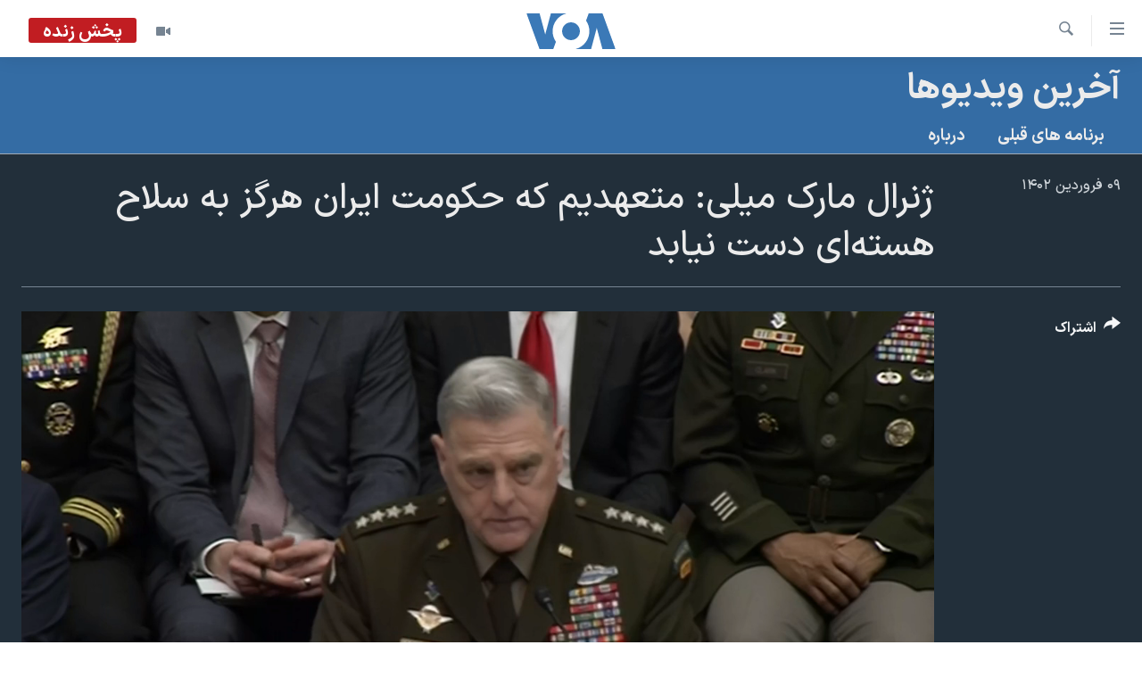

--- FILE ---
content_type: text/html; charset=utf-8
request_url: https://ir.voanews.com/a/mark-milli-iran-nuclear-weapons-usa/7027609.html
body_size: 13549
content:

<!DOCTYPE html>
<html lang="fa" dir="rtl" class="no-js">
<head>
<link href="/Content/responsive/VOA/fa-IR/VOA-fa-IR.css?&amp;av=0.0.0.0&amp;cb=309" rel="stylesheet"/>
<script src="https://tags.voanews.com/voa-pangea/prod/utag.sync.js"></script> <script type='text/javascript' src='https://www.youtube.com/iframe_api' async></script>
<script type="text/javascript">
//a general 'js' detection, must be on top level in <head>, due to CSS performance
document.documentElement.className = "js";
var cacheBuster = "309";
var appBaseUrl = "/";
var imgEnhancerBreakpoints = [0, 144, 256, 408, 650, 1023, 1597];
var isLoggingEnabled = false;
var isPreviewPage = false;
var isLivePreviewPage = false;
if (!isPreviewPage) {
window.RFE = window.RFE || {};
window.RFE.cacheEnabledByParam = window.location.href.indexOf('nocache=1') === -1;
const url = new URL(window.location.href);
const params = new URLSearchParams(url.search);
// Remove the 'nocache' parameter
params.delete('nocache');
// Update the URL without the 'nocache' parameter
url.search = params.toString();
window.history.replaceState(null, '', url.toString());
} else {
window.addEventListener('load', function() {
const links = window.document.links;
for (let i = 0; i < links.length; i++) {
links[i].href = '#';
links[i].target = '_self';
}
})
}
// Iframe & Embed detection
var embedProperties = {};
try {
// Reliable way to check if we are in an iframe.
var isIframe = window.self !== window.top;
embedProperties.is_iframe = isIframe;
if (!isIframe) {
embedProperties.embed_context = "main";
} else {
// We are in an iframe. Let's try to access the parent.
// This access will only fail with strict cross-origin (without document.domain).
var parentLocation = window.top.location;
// The access succeeded. Now we explicitly compare the hostname.
if (window.location.hostname === parentLocation.hostname) {
embedProperties.embed_context = "embed_self";
} else {
// Hostname is different (e.g. different subdomain with document.domain)
embedProperties.embed_context = "embed_cross";
}
// Since the access works, we can safely get the details.
embedProperties.url_parent = parentLocation.href;
embedProperties.title_parent = window.top.document.title;
}
} catch (err) {
// We are in an iframe, and an error occurred, probably due to cross-origin restrictions.
embedProperties.is_iframe = true;
embedProperties.embed_context = "embed_cross";
// We cannot access the properties of window.top.
// `document.referrer` can sometimes provide the URL of the parent page.
// It is not 100% reliable, but it is the best we can do in this situation.
embedProperties.url_parent = document.referrer || null;
embedProperties.title_parent = null; // We can't get to the title in a cross-origin scenario.
}
var pwaEnabled = false;
var swCacheDisabled;
</script>
<meta charset="utf-8" />
<title>ژنرال مارک میلی: متعهدیم که حکومت ایران هرگز به سلاح هسته‌ای دست نیابد</title>
<meta name="description" content="ژنرال مارک میلی: متعهدیم که حکومت ایران هرگز به سلاح هسته‌ای دست نیابد" />
<meta name="keywords" content="آخرین ویدیوها, " />
<meta name="viewport" content="width=device-width, initial-scale=1.0" />
<meta http-equiv="X-UA-Compatible" content="IE=edge" />
<meta name="robots" content="max-image-preview:large"><meta property="fb:pages" content="76683931440" />
<meta name="msvalidate.01" content="3286EE554B6F672A6F2E608C02343C0E" />
<link href="https://ir.voanews.com/a/mark-milli-iran-nuclear-weapons-usa/7027609.html" rel="canonical" />
<meta name="apple-mobile-web-app-title" content="صدای آمریکا" />
<meta name="apple-mobile-web-app-status-bar-style" content="black" />
<meta name="apple-itunes-app" content="app-id=1334373695, app-argument=//7027609.rtl" />
<meta content="ژنرال مارک میلی: متعهدیم که حکومت ایران هرگز به سلاح هسته‌ای دست نیابد" property="og:title" />
<meta content="ژنرال مارک میلی: متعهدیم که حکومت ایران هرگز به سلاح هسته‌ای دست نیابد" property="og:description" />
<meta content="video.other" property="og:type" />
<meta content="https://ir.voanews.com/a/mark-milli-iran-nuclear-weapons-usa/7027609.html" property="og:url" />
<meta content="صدای آمریکا" property="og:site_name" />
<meta content="https://www.facebook.com/voafarsi" property="article:publisher" />
<meta content="https://gdb.voanews.com/01000000-0a00-0242-eeae-08db308b0636_tv_w1200_h630.jpg" property="og:image" />
<meta content="1200" property="og:image:width" />
<meta content="630" property="og:image:height" />
<meta content="110459702443185" property="fb:app_id" />
<meta content="player" name="twitter:card" />
<meta content="@VOAfarsi" name="twitter:site" />
<meta content="https://ir.voanews.com/embed/player/article/7027609.html" name="twitter:player" />
<meta content="435" name="twitter:player:width" />
<meta content="314" name="twitter:player:height" />
<meta content="https://voa-video-ns.akamaized.net/pangeavideo/2023/03/0/01/01000000-0a00-0242-eeae-08db308b0636.mp4" name="twitter:player:stream" />
<meta content="video/mp4; codecs=&quot;h264&quot;" name="twitter:player:stream:content_type" />
<meta content="ژنرال مارک میلی: متعهدیم که حکومت ایران هرگز به سلاح هسته‌ای دست نیابد" name="twitter:title" />
<meta content="ژنرال مارک میلی: متعهدیم که حکومت ایران هرگز به سلاح هسته‌ای دست نیابد" name="twitter:description" />
<link rel="amphtml" href="https://ir.voanews.com/amp/mark-milli-iran-nuclear-weapons-usa/7027609.html" />
<script type="application/ld+json">{"duration":"PT1M42S","uploadDate":"2023-03-29 20:11:29Z","embedUrl":"https://ir.voanews.com/embed/player/article/7027609.html","headline":"ژنرال مارک میلی: متعهدیم که حکومت ایران هرگز به سلاح هسته‌ای دست نیابد","inLanguage":"fa-IR","keywords":"آخرین ویدیوها","author":{"@type":"Person","name":"صدای آمریکا"},"datePublished":"2023-03-29 20:11:29Z","dateModified":"2023-03-29 20:11:29Z","publisher":{"logo":{"width":512,"height":220,"@type":"ImageObject","url":"https://ir.voanews.com/Content/responsive/VOA/fa-IR/img/logo.png"},"@type":"Organization","url":"https://ir.voanews.com","sameAs":["https://www.facebook.com/voafarsi","https://telegram.me/farsivoa","https://twitter.com/VOAfarsi","https://www.youtube.com/voafarsi","https://instagram.com/voafarsi/","\r\n\r\nhttps://www.threads.net/@voafarsi"],"name":"صدای آمریکا","alternateName":"صدای آمریکا"},"thumbnailUrl":"https://gdb.voanews.com/01000000-0a00-0242-eeae-08db308b0636_tv_w1080_h608.jpg","@context":"https://schema.org","@type":"VideoObject","mainEntityOfPage":"https://ir.voanews.com/a/mark-milli-iran-nuclear-weapons-usa/7027609.html","url":"https://ir.voanews.com/a/mark-milli-iran-nuclear-weapons-usa/7027609.html","description":"ژنرال مارک میلی: متعهدیم که حکومت ایران هرگز به سلاح هسته‌ای دست نیابد","image":{"width":1080,"height":608,"@type":"ImageObject","url":"https://gdb.voanews.com/01000000-0a00-0242-eeae-08db308b0636_tv_w1080_h608.jpg"},"name":"ژنرال مارک میلی: متعهدیم که حکومت ایران هرگز به سلاح هسته‌ای دست نیابد"}</script>
<script src="/Scripts/responsive/infographics.b?v=dVbZ-Cza7s4UoO3BqYSZdbxQZVF4BOLP5EfYDs4kqEo1&amp;av=0.0.0.0&amp;cb=309"></script>
<script src="/Scripts/responsive/loader.b?v=C-JLefdHQ4ECvt5x4bMsJCTq2VRkcN8JUkP-IB-DzAI1&amp;av=0.0.0.0&amp;cb=309"></script>
<link rel="icon" type="image/svg+xml" href="/Content/responsive/VOA/img/webApp/favicon.svg" />
<link rel="alternate icon" href="/Content/responsive/VOA/img/webApp/favicon.ico" />
<link rel="apple-touch-icon" sizes="152x152" href="/Content/responsive/VOA/img/webApp/ico-152x152.png" />
<link rel="apple-touch-icon" sizes="144x144" href="/Content/responsive/VOA/img/webApp/ico-144x144.png" />
<link rel="apple-touch-icon" sizes="114x114" href="/Content/responsive/VOA/img/webApp/ico-114x114.png" />
<link rel="apple-touch-icon" sizes="72x72" href="/Content/responsive/VOA/img/webApp/ico-72x72.png" />
<link rel="apple-touch-icon-precomposed" href="/Content/responsive/VOA/img/webApp/ico-57x57.png" />
<link rel="icon" sizes="192x192" href="/Content/responsive/VOA/img/webApp/ico-192x192.png" />
<link rel="icon" sizes="128x128" href="/Content/responsive/VOA/img/webApp/ico-128x128.png" />
<meta name="msapplication-TileColor" content="#ffffff" />
<meta name="msapplication-TileImage" content="/Content/responsive/VOA/img/webApp/ico-144x144.png" />
<link rel="alternate" type="application/rss+xml" title="VOA - Top Stories [RSS]" href="/api/" />
<link rel="sitemap" type="application/rss+xml" href="/sitemap.xml" />
<script type="text/javascript">
var analyticsData = Object.assign(embedProperties, {url:"https://ir.voanews.com/a/mark-milli-iran-nuclear-weapons-usa/7027609.html",property_id:"476",article_uid:"7027609",page_title:"ژنرال مارک میلی: متعهدیم که حکومت ایران هرگز به سلاح هسته‌ای دست نیابد",page_type:"video",content_type:"video",subcontent_type:"video",last_modified:"2023-03-29 20:11:29Z",pub_datetime:"2023-03-29 20:11:29Z",section:"آخرین ویدیوها",english_section:"s_videos",byline:"",categories:"s_videos",domain:"ir.voanews.com",language:"Persian",language_service:"VOA Persian",platform:"web",copied:"no",copied_article:"",copied_title:"",runs_js:"Yes",cms_release:"8.45.0.0.309",enviro_type:"prod",slug:"mark-milli-iran-nuclear-weapons-usa",entity:"VOA",short_language_service:"PER",platform_short:"W",page_name:"ژنرال مارک میلی: متعهدیم که حکومت ایران هرگز به سلاح هسته‌ای دست نیابد"});
// Push Analytics data as GTM message (without "event" attribute and before GTM initialization)
window.dataLayer = window.dataLayer || [];
window.dataLayer.push(analyticsData);
</script>
<script type="text/javascript" data-cookiecategory="analytics">
var gtmEventObject = {event: 'page_meta_ready'};window.dataLayer = window.dataLayer || [];window.dataLayer.push(gtmEventObject);
var renderGtm = "true";
if (renderGtm === "true") {
(function(w,d,s,l,i){w[l]=w[l]||[];w[l].push({'gtm.start':new Date().getTime(),event:'gtm.js'});var f=d.getElementsByTagName(s)[0],j=d.createElement(s),dl=l!='dataLayer'?'&l='+l:'';j.async=true;j.src='//www.googletagmanager.com/gtm.js?id='+i+dl;f.parentNode.insertBefore(j,f);})(window,document,'script','dataLayer','GTM-N8MP7P');
}
</script>
</head>
<body class=" nav-no-loaded cc_theme pg-media use-sticky-share js-category-to-nav pg-prog nojs-images date-time-enabled">
<noscript><iframe src="https://www.googletagmanager.com/ns.html?id=GTM-N8MP7P" height="0" width="0" style="display:none;visibility:hidden"></iframe></noscript> <script type="text/javascript" data-cookiecategory="analytics">
var gtmEventObject = {event: 'page_meta_ready'};window.dataLayer = window.dataLayer || [];window.dataLayer.push(gtmEventObject);
var renderGtm = "true";
if (renderGtm === "true") {
(function(w,d,s,l,i){w[l]=w[l]||[];w[l].push({'gtm.start':new Date().getTime(),event:'gtm.js'});var f=d.getElementsByTagName(s)[0],j=d.createElement(s),dl=l!='dataLayer'?'&l='+l:'';j.async=true;j.src='//www.googletagmanager.com/gtm.js?id='+i+dl;f.parentNode.insertBefore(j,f);})(window,document,'script','dataLayer','GTM-N8MP7P');
}
</script>
<!--Analytics tag js version start-->
<script type="text/javascript" data-cookiecategory="analytics">
var utag_data = Object.assign({}, analyticsData, {pub_year:"2023",pub_month:"03",pub_day:"29",pub_hour:"20",pub_weekday:"Wednesday"});
if(typeof(TealiumTagFrom)==='function' && typeof(TealiumTagSearchKeyword)==='function') {
var utag_from=TealiumTagFrom();var utag_searchKeyword=TealiumTagSearchKeyword();
if(utag_searchKeyword!=null && utag_searchKeyword!=='' && utag_data["search_keyword"]==null) utag_data["search_keyword"]=utag_searchKeyword;if(utag_from!=null && utag_from!=='') utag_data["from"]=TealiumTagFrom();}
if(window.top!== window.self&&utag_data.page_type==="snippet"){utag_data.page_type = 'iframe';}
try{if(window.top!==window.self&&window.self.location.hostname===window.top.location.hostname){utag_data.platform = 'self-embed';utag_data.platform_short = 'se';}}catch(e){if(window.top!==window.self&&window.self.location.search.includes("platformType=self-embed")){utag_data.platform = 'cross-promo';utag_data.platform_short = 'cp';}}
(function(a,b,c,d){ a="https://tags.voanews.com/voa-pangea/prod/utag.js"; b=document;c="script";d=b.createElement(c);d.src=a;d.type="text/java"+c;d.async=true; a=b.getElementsByTagName(c)[0];a.parentNode.insertBefore(d,a); })();
</script>
<!--Analytics tag js version end-->
<!-- Analytics tag management NoScript -->
<noscript>
<img style="position: absolute; border: none;" src="https://ssc.voanews.com/b/ss/bbgprod,bbgentityvoa/1/G.4--NS/828761580?pageName=voa%3aper%3aw%3avideo%3a%da%98%d9%86%d8%b1%d8%a7%d9%84%20%d9%85%d8%a7%d8%b1%da%a9%20%d9%85%db%8c%d9%84%db%8c%3a%20%d9%85%d8%aa%d8%b9%d9%87%d8%af%db%8c%d9%85%20%da%a9%d9%87%20%d8%ad%da%a9%d9%88%d9%85%d8%aa%20%d8%a7%db%8c%d8%b1%d8%a7%d9%86%20%d9%87%d8%b1%da%af%d8%b2%20%d8%a8%d9%87%20%d8%b3%d9%84%d8%a7%d8%ad%20%d9%87%d8%b3%d8%aa%d9%87%e2%80%8c%d8%a7%db%8c%20%d8%af%d8%b3%d8%aa%20%d9%86%db%8c%d8%a7%d8%a8%d8%af&amp;c6=%da%98%d9%86%d8%b1%d8%a7%d9%84%20%d9%85%d8%a7%d8%b1%da%a9%20%d9%85%db%8c%d9%84%db%8c%3a%20%d9%85%d8%aa%d8%b9%d9%87%d8%af%db%8c%d9%85%20%da%a9%d9%87%20%d8%ad%da%a9%d9%88%d9%85%d8%aa%20%d8%a7%db%8c%d8%b1%d8%a7%d9%86%20%d9%87%d8%b1%da%af%d8%b2%20%d8%a8%d9%87%20%d8%b3%d9%84%d8%a7%d8%ad%20%d9%87%d8%b3%d8%aa%d9%87%e2%80%8c%d8%a7%db%8c%20%d8%af%d8%b3%d8%aa%20%d9%86%db%8c%d8%a7%d8%a8%d8%af&amp;v36=8.45.0.0.309&amp;v6=D=c6&amp;g=https%3a%2f%2fir.voanews.com%2fa%2fmark-milli-iran-nuclear-weapons-usa%2f7027609.html&amp;c1=D=g&amp;v1=D=g&amp;events=event1&amp;c16=voa%20persian&amp;v16=D=c16&amp;c5=s_videos&amp;v5=D=c5&amp;ch=%d8%a2%d8%ae%d8%b1%db%8c%d9%86%20%d9%88%db%8c%d8%af%db%8c%d9%88%d9%87%d8%a7&amp;c15=persian&amp;v15=D=c15&amp;c4=video&amp;v4=D=c4&amp;c14=7027609&amp;v14=D=c14&amp;v20=no&amp;c17=web&amp;v17=D=c17&amp;mcorgid=518abc7455e462b97f000101%40adobeorg&amp;server=ir.voanews.com&amp;pageType=D=c4&amp;ns=bbg&amp;v29=D=server&amp;v25=voa&amp;v30=476&amp;v105=D=User-Agent " alt="analytics" width="1" height="1" /></noscript>
<!-- End of Analytics tag management NoScript -->
<!--*** Accessibility links - For ScreenReaders only ***-->
<section>
<div class="sr-only">
<h2>لینکهای قابل دسترسی</h2>
<ul>
<li><a href="#content" data-disable-smooth-scroll="1">جهش به محتوای اصلی</a></li>
<li><a href="#navigation" data-disable-smooth-scroll="1">جهش به صفحه اصلی </a></li>
<li><a href="#txtHeaderSearch" data-disable-smooth-scroll="1">جهش به جستجو</a></li>
</ul>
</div>
</section>
<div dir="rtl">
<div id="page">
<aside>
<div class="ctc-message pos-fix">
<div class="ctc-message__inner">لینک در حافظه ذخیره شد</div>
</div>
</aside>
<div class="hdr-20 hdr-20--big">
<div class="hdr-20__inner">
<div class="hdr-20__max pos-rel">
<div class="hdr-20__side hdr-20__side--primary d-flex">
<label data-for="main-menu-ctrl" data-switcher-trigger="true" data-switch-target="main-menu-ctrl" class="burger hdr-trigger pos-rel trans-trigger" data-trans-evt="click" data-trans-id="menu">
<span class="ico ico-close hdr-trigger__ico hdr-trigger__ico--close burger__ico burger__ico--close"></span>
<span class="ico ico-menu hdr-trigger__ico hdr-trigger__ico--open burger__ico burger__ico--open"></span>
</label>
<div class="menu-pnl pos-fix trans-target" data-switch-target="main-menu-ctrl" data-trans-id="menu">
<div class="menu-pnl__inner">
<nav class="main-nav menu-pnl__item menu-pnl__item--first">
<ul class="main-nav__list accordeon" data-analytics-tales="false" data-promo-name="link" data-location-name="nav,secnav">
<li class="main-nav__item">
<a class="main-nav__item-name main-nav__item-name--link" href="/" title="خانه" >خانه</a>
</li>
<li class="main-nav__item accordeon__item" data-switch-target="menu-item-790">
<label class="main-nav__item-name main-nav__item-name--label accordeon__control-label" data-switcher-trigger="true" data-for="menu-item-790">
موضوع ها
<span class="ico ico-chevron-down main-nav__chev"></span>
</label>
<div class="main-nav__sub-list">
<a class="main-nav__item-name main-nav__item-name--link main-nav__item-name--sub" href="/iran" title="ایران" data-item-name="iran" >ایران</a>
<a class="main-nav__item-name main-nav__item-name--link main-nav__item-name--sub" href="/america" title="آمریکا" data-item-name="us" >آمریکا</a>
<a class="main-nav__item-name main-nav__item-name--link main-nav__item-name--sub" href="/world" title="جهان" data-item-name="world" >جهان</a>
<a class="main-nav__item-name main-nav__item-name--link main-nav__item-name--sub" href="/z/1031" title="گزیده‌ها" data-item-name="s_persian_news" >گزیده‌ها</a>
<a class="main-nav__item-name main-nav__item-name--link main-nav__item-name--sub" href="/z/3826" title="ویژه برنامه‌ها" data-item-name="p_special-programs" >ویژه برنامه‌ها</a>
<a class="main-nav__item-name main-nav__item-name--link main-nav__item-name--sub" href="/z/6646" title="ویدیوها" data-item-name="s_videos" >ویدیوها</a>
<a class="main-nav__item-name main-nav__item-name--link main-nav__item-name--sub" href="/z/4264" title="حقوق شهروندی" data-item-name="s_civil-rights" >حقوق شهروندی</a>
<a class="main-nav__item-name main-nav__item-name--link main-nav__item-name--sub" href="/z/1037" title="علم و فناوری" data-item-name="s_persian_news_science-technology" >علم و فناوری</a>
<a class="main-nav__item-name main-nav__item-name--link main-nav__item-name--sub" href="/z/1113" title="گالری عکس" data-item-name="persian_news_photo-galleries" >گالری عکس</a>
<a class="main-nav__item-name main-nav__item-name--link main-nav__item-name--sub" href="/p/6980.html" title="آرشیو پخش زنده" >آرشیو پخش زنده</a>
</div>
</li>
<li class="main-nav__item">
<a class="main-nav__item-name main-nav__item-name--link" href="/programs/tv" title="برنامه های تلویزیونی" >برنامه های تلویزیونی</a>
</li>
<li class="main-nav__item">
<a class="main-nav__item-name main-nav__item-name--link" href="/schedule/tv.html#live-now" title="جدول برنامه ها" >جدول برنامه ها</a>
</li>
<li class="main-nav__item accordeon__item" data-switch-target="menu-item-1810">
<label class="main-nav__item-name main-nav__item-name--label accordeon__control-label" data-switcher-trigger="true" data-for="menu-item-1810">
صفحه‌های ویژه
<span class="ico ico-chevron-down main-nav__chev"></span>
</label>
<div class="main-nav__sub-list">
<a class="main-nav__item-name main-nav__item-name--link main-nav__item-name--sub" href="/p/7055.html" title="صفحه‌های ویژه" >صفحه‌های ویژه</a>
<a class="main-nav__item-name main-nav__item-name--link main-nav__item-name--sub" href="/p/9836.html" title="۲۵۰سالگی آمریکا" data-item-name="America250 project" >۲۵۰سالگی آمریکا</a>
<a class="main-nav__item-name main-nav__item-name--link main-nav__item-name--sub" href="/p/9133.html" title="مستندها" target="_blank" rel="noopener">مستندها</a>
<a class="main-nav__item-name main-nav__item-name--link main-nav__item-name--sub" href="/p/9582.html" title="بایگانی برنامه‌های تلویزیونی" target="_blank" rel="noopener">بایگانی برنامه‌های تلویزیونی</a>
<a class="main-nav__item-name main-nav__item-name--link main-nav__item-name--sub" href="/z/7939" title="انتخابات ریاست جمهوری آمریکا ۲۰۲۴" target="_blank" rel="noopener">انتخابات ریاست جمهوری آمریکا ۲۰۲۴</a>
<a class="main-nav__item-name main-nav__item-name--link main-nav__item-name--sub" href="/p/9307.html" title="حمله جمهوری اسلامی به اسرائیل" data-item-name="M.E. in crisis" >حمله جمهوری اسلامی به اسرائیل</a>
<a class="main-nav__item-name main-nav__item-name--link main-nav__item-name--sub" href="/p/9035.html" title="رمز مهسا" target="_blank" rel="noopener">رمز مهسا</a>
<a class="main-nav__item-name main-nav__item-name--link main-nav__item-name--sub" href="/p/8996.html" title="ورزش زنان در ایران" target="_blank" rel="noopener">ورزش زنان در ایران</a>
<a class="main-nav__item-name main-nav__item-name--link main-nav__item-name--sub" href="/p/8448.html" title="اعتراضات زن، زندگی، آزادی" target="_blank" rel="noopener">اعتراضات زن، زندگی، آزادی</a>
<a class="main-nav__item-name main-nav__item-name--link main-nav__item-name--sub" href="/p/7777.html" title="مجموعه مستندهای دادخواهی" target="_blank" rel="noopener">مجموعه مستندهای دادخواهی</a>
<a class="main-nav__item-name main-nav__item-name--link main-nav__item-name--sub" href="/p/9294.html" title="برنامه‌های نوروز ۱۴۰۳" target="_blank" rel="noopener">برنامه‌های نوروز ۱۴۰۳</a>
<a class="main-nav__item-name main-nav__item-name--link main-nav__item-name--sub" href="/p/7842.html" title="تریبونال مردمی آبان ۹۸" target="_blank" rel="noopener">تریبونال مردمی آبان ۹۸</a>
<a class="main-nav__item-name main-nav__item-name--link main-nav__item-name--sub" href="/p/8330.html" title="دادگاه حمید نوری" target="_blank" rel="noopener">دادگاه حمید نوری</a>
<a class="main-nav__item-name main-nav__item-name--link main-nav__item-name--sub" href="/p/7197.html" title="چهل سال گروگان‌گیری" target="_blank" rel="noopener">چهل سال گروگان‌گیری</a>
<a class="main-nav__item-name main-nav__item-name--link main-nav__item-name--sub" href="/p/6715.html" title="قانون شفافیت دارائی کادر رهبری ایران" target="_blank" rel="noopener">قانون شفافیت دارائی کادر رهبری ایران</a>
<a class="main-nav__item-name main-nav__item-name--link main-nav__item-name--sub" href="/p/7207.html" title="اعتراضات مردمی آبان ۹۸" target="_blank" rel="noopener">اعتراضات مردمی آبان ۹۸</a>
<a class="main-nav__item-name main-nav__item-name--link main-nav__item-name--sub" href="/p/9085.html" title="اسرائیل در جنگ" target="_blank" rel="noopener">اسرائیل در جنگ</a>
<a class="main-nav__item-name main-nav__item-name--link main-nav__item-name--sub" href="/p/9084.html" title="نرگس محمدی برنده جایزه نوبل صلح" target="_blank" rel="noopener">نرگس محمدی برنده جایزه نوبل صلح</a>
<a class="main-nav__item-name main-nav__item-name--link main-nav__item-name--sub" href="/z/1160" title="همایش محافظه‌کاران آمریکا &#171;سی‌پک&#187;" target="_blank" rel="noopener">همایش محافظه‌کاران آمریکا &#171;سی‌پک&#187;</a>
</div>
</li>
</ul>
</nav>
<div class="menu-pnl__item">
<a href="https://learningenglish.voanews.com/" class="menu-pnl__item-link" alt="یادگیری زبان انگلیسی">یادگیری زبان انگلیسی</a>
</div>
<div class="menu-pnl__item menu-pnl__item--social">
<h5 class="menu-pnl__sub-head">دنبال کنید</h5>
<a href="https://www.facebook.com/voafarsi" title="در فیسبوک ما را دنبال کنید" data-analytics-text="follow_on_facebook" class="btn btn--rounded btn--social-inverted menu-pnl__btn js-social-btn btn-facebook" target="_blank" rel="noopener">
<span class="ico ico-facebook-alt ico--rounded"></span>
</a>
<a href="https://telegram.me/farsivoa" title="در تلگرام ما را دنبال کنید" data-analytics-text="follow_on_telegram" class="btn btn--rounded btn--social-inverted menu-pnl__btn js-social-btn btn-telegram" target="_blank" rel="noopener">
<span class="ico ico-telegram ico--rounded"></span>
</a>
<a href="
https://www.threads.net/@voafarsi" title="در تردز ما را دنبال کنید" data-analytics-text="follow_on_threads" class="btn btn--rounded btn--social-inverted menu-pnl__btn js-social-btn btn-threads" target="_blank" rel="noopener">
<span class="ico ico-threads ico--rounded"></span>
</a>
<a href="https://twitter.com/VOAfarsi" title="در ایکس ما را دنبال کنید" data-analytics-text="follow_on_twitter" class="btn btn--rounded btn--social-inverted menu-pnl__btn js-social-btn btn-twitter" target="_blank" rel="noopener">
<span class="ico ico-twitter ico--rounded"></span>
</a>
<a href="https://www.youtube.com/voafarsi" title="در یوتیوب ما را دنبال کنید" data-analytics-text="follow_on_youtube" class="btn btn--rounded btn--social-inverted menu-pnl__btn js-social-btn btn-youtube" target="_blank" rel="noopener">
<span class="ico ico-youtube ico--rounded"></span>
</a>
<a href="https://instagram.com/voafarsi/" title="در اینستاگرام ما را دنبال کنید" data-analytics-text="follow_on_instagram" class="btn btn--rounded btn--social-inverted menu-pnl__btn js-social-btn btn-instagram" target="_blank" rel="noopener">
<span class="ico ico-instagram ico--rounded"></span>
</a>
</div>
<div class="menu-pnl__item">
<a href="/navigation/allsites" class="menu-pnl__item-link">
<span class="ico ico-languages "></span>
زبانهای مختلف
</a>
</div>
</div>
</div>
<label data-for="top-search-ctrl" data-switcher-trigger="true" data-switch-target="top-search-ctrl" class="top-srch-trigger hdr-trigger">
<span class="ico ico-close hdr-trigger__ico hdr-trigger__ico--close top-srch-trigger__ico top-srch-trigger__ico--close"></span>
<span class="ico ico-search hdr-trigger__ico hdr-trigger__ico--open top-srch-trigger__ico top-srch-trigger__ico--open"></span>
</label>
<div class="srch-top srch-top--in-header" data-switch-target="top-search-ctrl">
<div class="container">
<form action="/s" class="srch-top__form srch-top__form--in-header" id="form-topSearchHeader" method="get" role="search"><label for="txtHeaderSearch" class="sr-only">جستجو</label>
<input type="text" id="txtHeaderSearch" name="k" placeholder="متن جستجو ...." accesskey="s" value="" class="srch-top__input analyticstag-event" onkeydown="if (event.keyCode === 13) { FireAnalyticsTagEventOnSearch('search', $dom.get('#txtHeaderSearch')[0].value) }" />
<button title="جستجو" type="submit" class="btn btn--top-srch analyticstag-event" onclick="FireAnalyticsTagEventOnSearch('search', $dom.get('#txtHeaderSearch')[0].value) ">
<span class="ico ico-search"></span>
</button></form>
</div>
</div>
<a href="/" class="main-logo-link">
<img src="/Content/responsive/VOA/fa-IR/img/logo-compact.svg?cb=309" class="main-logo main-logo--comp" alt="site logo">
<img src="/Content/responsive/VOA/fa-IR/img/logo.svg?cb=309" class="main-logo main-logo--big" alt="site logo">
</a>
</div>
<div class="hdr-20__side hdr-20__side--secondary d-flex">
<a href="/z/6646" title="ویدیو" class="hdr-20__secondary-item" data-item-name="video">
<span class="ico ico-video hdr-20__secondary-icon"></span>
</a>
<a href="/s" title="جستجو" class="hdr-20__secondary-item hdr-20__secondary-item--search" data-item-name="search">
<span class="ico ico-search hdr-20__secondary-icon hdr-20__secondary-icon--search"></span>
</a>
<div class="hdr-20__secondary-item live-b-drop">
<div class="live-b-drop__off">
<a href="/live/video/86" class="live-b-drop__link" title="پخش زنده" data-item-name="live">
<span class="badge badge--live-btn badge--live">
پخش زنده
</span>
</a>
</div>
<div class="live-b-drop__on hidden">
<label data-for="live-ctrl" data-switcher-trigger="true" data-switch-target="live-ctrl" class="live-b-drop__label pos-rel">
<span class="badge badge--live badge--live-btn">
پخش زنده
</span>
<span class="ico ico-close live-b-drop__label-ico live-b-drop__label-ico--close"></span>
</label>
<div class="live-b-drop__panel" id="targetLivePanelDiv" data-switch-target="live-ctrl"></div>
</div>
</div>
<div class="srch-bottom">
<form action="/s" class="srch-bottom__form d-flex" id="form-bottomSearch" method="get" role="search"><label for="txtSearch" class="sr-only">جستجو</label>
<input type="search" id="txtSearch" name="k" placeholder="متن جستجو ...." accesskey="s" value="" class="srch-bottom__input analyticstag-event" onkeydown="if (event.keyCode === 13) { FireAnalyticsTagEventOnSearch('search', $dom.get('#txtSearch')[0].value) }" />
<button title="جستجو" type="submit" class="btn btn--bottom-srch analyticstag-event" onclick="FireAnalyticsTagEventOnSearch('search', $dom.get('#txtSearch')[0].value) ">
<span class="ico ico-search"></span>
</button></form>
</div>
</div>
<img src="/Content/responsive/VOA/fa-IR/img/logo-print.gif?cb=309" class="logo-print" loading="lazy" alt="site logo">
<img src="/Content/responsive/VOA/fa-IR/img/logo-print_color.png?cb=309" class="logo-print logo-print--color" loading="lazy" alt="site logo">
</div>
</div>
</div>
<script>
if (document.body.className.indexOf('pg-home') > -1) {
var nav2In = document.querySelector('.hdr-20__inner');
var nav2Sec = document.querySelector('.hdr-20__side--secondary');
var secStyle = window.getComputedStyle(nav2Sec);
if (nav2In && window.pageYOffset < 150 && secStyle['position'] !== 'fixed') {
nav2In.classList.add('hdr-20__inner--big')
}
}
</script>
<div class="c-hlights c-hlights--breaking c-hlights--no-item" data-hlight-display="mobile,desktop">
<div class="c-hlights__wrap container p-0">
<div class="c-hlights__nav">
<a role="button" href="#" title="قبلی">
<span class="ico ico-chevron-backward m-0"></span>
<span class="sr-only">قبلی</span>
</a>
<a role="button" href="#" title="بعدی">
<span class="ico ico-chevron-forward m-0"></span>
<span class="sr-only">بعدی</span>
</a>
</div>
<span class="c-hlights__label">
<span class="">خبر فوری</span>
<span class="switcher-trigger">
<label data-for="more-less-1" data-switcher-trigger="true" class="switcher-trigger__label switcher-trigger__label--more p-b-0" title="بیشتر بخوانید">
<span class="ico ico-chevron-down"></span>
</label>
<label data-for="more-less-1" data-switcher-trigger="true" class="switcher-trigger__label switcher-trigger__label--less p-b-0" title="کمتر">
<span class="ico ico-chevron-up"></span>
</label>
</span>
</span>
<ul class="c-hlights__items switcher-target" data-switch-target="more-less-1">
</ul>
</div>
</div> <div class="date-time-area ">
<div class="container">
<span class="date-time">
پنجشنبه ۹ بهمن ۱۴۰۴ ایران ۱۹:۳۸
</span>
</div>
</div>
<div id="content">
<div class="prog-hdr">
<div class="container">
<a href="/z/6646" class="prog-hdr__link">
<h1 class="title pg-title title--program">آخرین ویدیوها</h1>
</a>
</div>
<div class="nav-tabs nav-tabs--level-1 nav-tabs--prog-hdr nav-tabs--full">
<div class="container">
<div class="row">
<div class="nav-tabs__inner swipe-slide">
<ul class="nav-tabs__list swipe-slide__inner" role="tablist">
<li class="nav-tabs__item nav-tabs__item--prog-hdr nav-tabs__item--full">
<a href="/z/6646">برنامه های قبلی</a> </li>
<li class="nav-tabs__item nav-tabs__item--prog-hdr nav-tabs__item--full">
<a href="/z/6646/about">درباره</a> </li>
</ul>
</div>
</div>
</div>
</div>
</div>
<div class="media-container">
<div class="container">
<div class="hdr-container">
<div class="row">
<div class="col-title col-xs-12 col-md-10 col-lg-10 pull-right"> <h1 class="">
ژنرال مارک میلی: متعهدیم که حکومت ایران هرگز به سلاح هسته‌ای دست نیابد
</h1>
</div><div class="col-publishing-details col-xs-12 col-md-2 pull-left"> <div class="publishing-details ">
<div class="published">
<span class="date" >
<time pubdate="pubdate" datetime="2023-03-29T23:41:29+03:30">
۰۹ فروردین ۱۴۰۲
</time>
</span>
</div>
</div>
</div><div class="col-lg-12 separator"> <div class="separator">
<hr class="title-line" />
</div>
</div><div class="col-multimedia col-xs-12 col-md-10 pull-right"> <div class="media-pholder media-pholder--video ">
<div class="c-sticky-container" data-poster="https://gdb.voanews.com/01000000-0a00-0242-eeae-08db308b0636_tv_w250_r1.jpg">
<div class="c-sticky-element" data-sp_api="pangea-video" data-persistent data-persistent-browse-out >
<div class="c-mmp c-mmp--enabled c-mmp--loading c-mmp--video c-mmp--detail c-mmp--has-poster c-sticky-element__swipe-el"
data-player_id="" data-title="ژنرال مارک میلی: متعهدیم که حکومت ایران هرگز به سلاح هسته‌ای دست نیابد" data-hide-title="False"
data-breakpoint_s="320" data-breakpoint_m="640" data-breakpoint_l="992"
data-hlsjs-src="/Scripts/responsive/hls.b"
data-bypass-dash-for-vod="true"
data-bypass-dash-for-live-video="true"
data-bypass-dash-for-live-audio="true"
data-media-id="7027609"
id="player7027609">
<div class="c-mmp__poster js-poster c-mmp__poster--video">
<img src="https://gdb.voanews.com/01000000-0a00-0242-eeae-08db308b0636_tv_w250_r1.jpg" alt="ژنرال مارک میلی: متعهدیم که حکومت ایران هرگز به سلاح هسته‌ای دست نیابد" title="ژنرال مارک میلی: متعهدیم که حکومت ایران هرگز به سلاح هسته‌ای دست نیابد" class="c-mmp__poster-image-h" />
</div>
<a class="c-mmp__fallback-link" href="https://voa-video-ns.akamaized.net/pangeavideo/2023/03/0/01/01000000-0a00-0242-eeae-08db308b0636_720p.mp4">
<span class="c-mmp__fallback-link-icon">
<span class="ico ico-play"></span>
</span>
</a>
<div class="c-spinner">
<img src="/Content/responsive/img/player-spinner.png" alt="لطفأ صبر کنيد" title="لطفأ صبر کنيد" />
</div>
<span class="c-mmp__big_play_btn js-btn-play-big">
<span class="ico ico-play"></span>
</span>
<div class="c-mmp__player">
<video src="https://voa-video-ns.akamaized.net/pangeavideo/2023/03/0/01/01000000-0a00-0242-eeae-08db308b0636_720p.mp4" data-fallbacksrc="https://voa-video-ns.akamaized.net/pangeavideo/2023/03/0/01/01000000-0a00-0242-eeae-08db308b0636.mp4" data-fallbacktype="video/mp4" data-type="video/mp4" data-info="Auto" data-sources="[{&quot;AmpSrc&quot;:&quot;https://voa-video-ns.akamaized.net/pangeavideo/2023/03/0/01/01000000-0a00-0242-eeae-08db308b0636_240p.mp4&quot;,&quot;Src&quot;:&quot;https://voa-video-ns.akamaized.net/pangeavideo/2023/03/0/01/01000000-0a00-0242-eeae-08db308b0636_240p.mp4&quot;,&quot;Type&quot;:&quot;video/mp4&quot;,&quot;DataInfo&quot;:&quot;240p&quot;,&quot;Url&quot;:null,&quot;BlockAutoTo&quot;:null,&quot;BlockAutoFrom&quot;:null},{&quot;AmpSrc&quot;:&quot;https://voa-video-ns.akamaized.net/pangeavideo/2023/03/0/01/01000000-0a00-0242-eeae-08db308b0636.mp4&quot;,&quot;Src&quot;:&quot;https://voa-video-ns.akamaized.net/pangeavideo/2023/03/0/01/01000000-0a00-0242-eeae-08db308b0636.mp4&quot;,&quot;Type&quot;:&quot;video/mp4&quot;,&quot;DataInfo&quot;:&quot;360p&quot;,&quot;Url&quot;:null,&quot;BlockAutoTo&quot;:null,&quot;BlockAutoFrom&quot;:null},{&quot;AmpSrc&quot;:&quot;https://voa-video-ns.akamaized.net/pangeavideo/2023/03/0/01/01000000-0a00-0242-eeae-08db308b0636_480p.mp4&quot;,&quot;Src&quot;:&quot;https://voa-video-ns.akamaized.net/pangeavideo/2023/03/0/01/01000000-0a00-0242-eeae-08db308b0636_480p.mp4&quot;,&quot;Type&quot;:&quot;video/mp4&quot;,&quot;DataInfo&quot;:&quot;480p&quot;,&quot;Url&quot;:null,&quot;BlockAutoTo&quot;:null,&quot;BlockAutoFrom&quot;:null},{&quot;AmpSrc&quot;:&quot;https://voa-video-ns.akamaized.net/pangeavideo/2023/03/0/01/01000000-0a00-0242-eeae-08db308b0636_720p.mp4&quot;,&quot;Src&quot;:&quot;https://voa-video-ns.akamaized.net/pangeavideo/2023/03/0/01/01000000-0a00-0242-eeae-08db308b0636_720p.mp4&quot;,&quot;Type&quot;:&quot;video/mp4&quot;,&quot;DataInfo&quot;:&quot;720p&quot;,&quot;Url&quot;:null,&quot;BlockAutoTo&quot;:null,&quot;BlockAutoFrom&quot;:null},{&quot;AmpSrc&quot;:&quot;https://voa-video-ns.akamaized.net/pangeavideo/2023/03/0/01/01000000-0a00-0242-eeae-08db308b0636_1080p.mp4&quot;,&quot;Src&quot;:&quot;https://voa-video-ns.akamaized.net/pangeavideo/2023/03/0/01/01000000-0a00-0242-eeae-08db308b0636_1080p.mp4&quot;,&quot;Type&quot;:&quot;video/mp4&quot;,&quot;DataInfo&quot;:&quot;1080p&quot;,&quot;Url&quot;:null,&quot;BlockAutoTo&quot;:null,&quot;BlockAutoFrom&quot;:null}]" data-pub_datetime="2023-03-29 20:11:29Z" data-lt-on-play="0" data-lt-url="" data-autoplay data-preload webkit-playsinline="webkit-playsinline" playsinline="playsinline" style="width:100%; height:100%" title="ژنرال مارک میلی: متعهدیم که حکومت ایران هرگز به سلاح هسته‌ای دست نیابد" data-aspect-ratio="640/360" data-sdkadaptive="true" data-sdkamp="false" data-sdktitle="ژنرال مارک میلی: متعهدیم که حکومت ایران هرگز به سلاح هسته‌ای دست نیابد" data-sdkvideo="html5" data-sdkid="7027609" data-sdktype="Video ondemand">
</video>
</div>
<div class="c-mmp__overlay c-mmp__overlay--title c-mmp__overlay--partial c-mmp__overlay--disabled c-mmp__overlay--slide-from-top js-c-mmp__title-overlay">
<span class="c-mmp__overlay-actions c-mmp__overlay-actions-top js-overlay-actions">
<span class="c-mmp__overlay-actions-link c-mmp__overlay-actions-link--embed js-btn-embed-overlay" title="Embed">
<span class="c-mmp__overlay-actions-link-ico ico ico-embed-code"></span>
<span class="c-mmp__overlay-actions-link-text">Embed</span>
</span>
<span class="c-mmp__overlay-actions-link c-mmp__overlay-actions-link--close-sticky c-sticky-element__close-el" title="ببند">
<span class="c-mmp__overlay-actions-link-ico ico ico-close"></span>
</span>
</span>
<div class="c-mmp__overlay-title js-overlay-title">
<h5 class="c-mmp__overlay-media-title">
<a class="js-media-title-link" href="/a/7027609.html" target="_blank" rel="noopener" title="ژنرال مارک میلی: متعهدیم که حکومت ایران هرگز به سلاح هسته‌ای دست نیابد">ژنرال مارک میلی: متعهدیم که حکومت ایران هرگز به سلاح هسته‌ای دست نیابد</a>
</h5>
</div>
</div>
<div class="c-mmp__overlay c-mmp__overlay--sharing c-mmp__overlay--disabled c-mmp__overlay--slide-from-bottom js-c-mmp__sharing-overlay">
<span class="c-mmp__overlay-actions">
<span class="c-mmp__overlay-actions-link c-mmp__overlay-actions-link--embed js-btn-embed-overlay" title="Embed">
<span class="c-mmp__overlay-actions-link-ico ico ico-embed-code"></span>
<span class="c-mmp__overlay-actions-link-text">Embed</span>
</span>
<span class="c-mmp__overlay-actions-link c-mmp__overlay-actions-link--close js-btn-close-overlay" title="ببند">
<span class="c-mmp__overlay-actions-link-ico ico ico-close"></span>
</span>
</span>
<div class="c-mmp__overlay-tabs">
<div class="c-mmp__overlay-tab c-mmp__overlay-tab--disabled c-mmp__overlay-tab--slide-backward js-tab-embed-overlay" data-trigger="js-btn-embed-overlay" data-embed-source="//ir.voanews.com/embed/player/0/7027609.html?type=video" role="form">
<div class="c-mmp__overlay-body c-mmp__overlay-body--centered-vertical">
<div class="column">
<div class="c-mmp__status-msg ta-c js-message-embed-code-copied" role="tooltip">
کد در کلیپ بورد کپی شد.
</div>
<div class="c-mmp__form-group ta-c">
<input type="text" name="embed_code" class="c-mmp__input-text js-embed-code" dir="ltr" value="" readonly />
<span class="c-mmp__input-btn js-btn-copy-embed-code" title="Copy to clipboard"><span class="ico ico-content-copy"></span></span>
</div>
<hr class="c-mmp__separator-line" />
<div class="c-mmp__form-group ta-c">
<label class="c-mmp__form-inline-element">
<span class="c-mmp__form-inline-element-text" title="عرض">عرض</span>
<input type="text" title="عرض" value="640" data-default="640" dir="ltr" name="embed_width" class="ta-c c-mmp__input-text c-mmp__input-text--xs js-video-embed-width" aria-live="assertive" />
<span class="c-mmp__input-suffix">px</span>
</label>
<label class="c-mmp__form-inline-element">
<span class="c-mmp__form-inline-element-text" title="ارتفاع">ارتفاع</span>
<input type="text" title="ارتفاع" value="360" data-default="360" dir="ltr" name="embed_height" class="ta-c c-mmp__input-text c-mmp__input-text--xs js-video-embed-height" aria-live="assertive" />
<span class="c-mmp__input-suffix">px</span>
</label>
</div>
</div>
</div>
</div>
<div class="c-mmp__overlay-tab c-mmp__overlay-tab--disabled c-mmp__overlay-tab--slide-forward js-tab-sharing-overlay" data-trigger="js-btn-sharing-overlay" role="form">
<div class="c-mmp__overlay-body c-mmp__overlay-body--centered-vertical">
<div class="column">
<div class="not-apply-to-sticky audio-fl-bwd">
<aside class="player-content-share share share--mmp" role="complementary"
data-share-url="https://ir.voanews.com/a/7027609.html" data-share-title="ژنرال مارک میلی: متعهدیم که حکومت ایران هرگز به سلاح هسته‌ای دست نیابد" data-share-text="">
<ul class="share__list">
<li class="share__item">
<a href="https://facebook.com/sharer.php?u=https%3a%2f%2fir.voanews.com%2fa%2f7027609.html"
data-analytics-text="share_on_facebook"
title="Facebook" target="_blank"
class="btn bg-transparent js-social-btn">
<span class="ico ico-facebook fs_xl "></span>
</a>
</li>
<li class="share__item">
<a href="https://twitter.com/share?url=https%3a%2f%2fir.voanews.com%2fa%2f7027609.html&amp;text=%da%98%d9%86%d8%b1%d8%a7%d9%84+%d9%85%d8%a7%d8%b1%da%a9+%d9%85%db%8c%d9%84%db%8c%3a+%d9%85%d8%aa%d8%b9%d9%87%d8%af%db%8c%d9%85+%da%a9%d9%87+%d8%ad%da%a9%d9%88%d9%85%d8%aa+%d8%a7%db%8c%d8%b1%d8%a7%d9%86+%d9%87%d8%b1%da%af%d8%b2+%d8%a8%d9%87+%d8%b3%d9%84%d8%a7%d8%ad+%d9%87%d8%b3%d8%aa%d9%87%e2%80%8c%d8%a7%db%8c+%d8%af%d8%b3%d8%aa+%d9%86%db%8c%d8%a7%d8%a8%d8%af"
data-analytics-text="share_on_twitter"
title="Twitter" target="_blank"
class="btn bg-transparent js-social-btn">
<span class="ico ico-twitter fs_xl "></span>
</a>
</li>
<li class="share__item">
<a href="/a/7027609.html" title="به اشتراک بگذارید" class="btn bg-transparent" target="_blank" rel="noopener">
<span class="ico ico-ellipsis fs_xl "></span>
</a>
</li>
</ul>
</aside>
</div>
<hr class="c-mmp__separator-line audio-fl-bwd xs-hidden s-hidden" />
<div class="c-mmp__status-msg ta-c js-message-share-url-copied" role="tooltip">
The URL has been copied to your clipboard
</div>
<div class="c-mmp__form-group ta-c audio-fl-bwd xs-hidden s-hidden">
<input type="text" name="share_url" class="c-mmp__input-text js-share-url" value="https://ir.voanews.com/a/7027609.html" dir="ltr" readonly />
<span class="c-mmp__input-btn js-btn-copy-share-url" title="Copy to clipboard"><span class="ico ico-content-copy"></span></span>
</div>
</div>
</div>
</div>
</div>
</div>
<div class="c-mmp__overlay c-mmp__overlay--settings c-mmp__overlay--disabled c-mmp__overlay--slide-from-bottom js-c-mmp__settings-overlay">
<span class="c-mmp__overlay-actions">
<span class="c-mmp__overlay-actions-link c-mmp__overlay-actions-link--close js-btn-close-overlay" title="ببند">
<span class="c-mmp__overlay-actions-link-ico ico ico-close"></span>
</span>
</span>
<div class="c-mmp__overlay-body c-mmp__overlay-body--centered-vertical">
<div class="column column--scrolling js-sources"></div>
</div>
</div>
<div class="c-mmp__overlay c-mmp__overlay--disabled js-c-mmp__disabled-overlay">
<div class="c-mmp__overlay-body c-mmp__overlay-body--centered-vertical">
<div class="column">
<p class="ta-c"><span class="ico ico-clock"></span>No media source currently available</p>
</div>
</div>
</div>
<div class="c-mmp__cpanel-container js-cpanel-container">
<div class="c-mmp__cpanel c-mmp__cpanel--hidden">
<div class="c-mmp__cpanel-playback-controls">
<span class="c-mmp__cpanel-btn c-mmp__cpanel-btn--play js-btn-play" title="شروع">
<span class="ico ico-play m-0"></span>
</span>
<span class="c-mmp__cpanel-btn c-mmp__cpanel-btn--pause js-btn-pause" title="مکث">
<span class="ico ico-pause m-0"></span>
</span>
</div>
<div class="c-mmp__cpanel-progress-controls">
<span class="c-mmp__cpanel-progress-controls-current-time js-current-time" dir="ltr">0:00</span>
<span class="c-mmp__cpanel-progress-controls-duration js-duration" dir="ltr">
0:01:42
</span>
<span class="c-mmp__indicator c-mmp__indicator--horizontal" dir="ltr">
<span class="c-mmp__indicator-lines js-progressbar">
<span class="c-mmp__indicator-line c-mmp__indicator-line--range js-playback-range" style="width:100%"></span>
<span class="c-mmp__indicator-line c-mmp__indicator-line--buffered js-playback-buffered" style="width:0%"></span>
<span class="c-mmp__indicator-line c-mmp__indicator-line--tracked js-playback-tracked" style="width:0%"></span>
<span class="c-mmp__indicator-line c-mmp__indicator-line--played js-playback-played" style="width:0%"></span>
<span class="c-mmp__indicator-line c-mmp__indicator-line--live js-playback-live"><span class="strip"></span></span>
<span class="c-mmp__indicator-btn ta-c js-progressbar-btn">
<button class="c-mmp__indicator-btn-pointer" type="button"></button>
</span>
<span class="c-mmp__badge c-mmp__badge--tracked-time c-mmp__badge--hidden js-progressbar-indicator-badge" dir="ltr" style="left:0%">
<span class="c-mmp__badge-text js-progressbar-indicator-badge-text">0:00</span>
</span>
</span>
</span>
</div>
<div class="c-mmp__cpanel-additional-controls">
<span class="c-mmp__cpanel-additional-controls-volume js-volume-controls">
<span class="c-mmp__cpanel-btn c-mmp__cpanel-btn--volume js-btn-volume" title="صدا">
<span class="ico ico-volume-unmuted m-0"></span>
</span>
<span class="c-mmp__indicator c-mmp__indicator--vertical js-volume-panel" dir="ltr">
<span class="c-mmp__indicator-lines js-volumebar">
<span class="c-mmp__indicator-line c-mmp__indicator-line--range js-volume-range" style="height:100%"></span>
<span class="c-mmp__indicator-line c-mmp__indicator-line--volume js-volume-level" style="height:0%"></span>
<span class="c-mmp__indicator-slider">
<span class="c-mmp__indicator-btn ta-c c-mmp__indicator-btn--hidden js-volumebar-btn">
<button class="c-mmp__indicator-btn-pointer" type="button"></button>
</span>
</span>
</span>
</span>
</span>
<div class="c-mmp__cpanel-additional-controls-settings js-settings-controls">
<span class="c-mmp__cpanel-btn c-mmp__cpanel-btn--settings-overlay js-btn-settings-overlay" title="کیفیت">
<span class="ico ico-settings m-0"></span>
</span>
<span class="c-mmp__cpanel-btn c-mmp__cpanel-btn--settings-expand js-btn-settings-expand" title="کیفیت">
<span class="ico ico-settings m-0"></span>
</span>
<div class="c-mmp__expander c-mmp__expander--sources js-c-mmp__expander--sources">
<div class="c-mmp__expander-content js-sources"></div>
</div>
</div>
<a href="/embed/player/Article/7027609.html?type=video&amp;FullScreenMode=True" target="_blank" rel="noopener" class="c-mmp__cpanel-btn c-mmp__cpanel-btn--fullscreen js-btn-fullscreen" title="تمام صفحه">
<span class="ico ico-fullscreen m-0"></span>
</a>
</div>
</div>
</div>
</div>
</div>
</div>
<div class="media-download">
<div class="simple-menu">
<span class="handler">
<span class="ico ico-download"></span>
<span class="label">دانلود</span>
<span class="ico ico-chevron-down"></span>
</span>
<div class="inner">
<ul class="subitems">
<li class="subitem">
<a href="https://voa-video-ns.akamaized.net/pangeavideo/2023/03/0/01/01000000-0a00-0242-eeae-08db308b0636_240p.mp4?download=1" title="240p | 4/1MB" class="handler"
onclick="FireAnalyticsTagEventOnDownload(this, 'video', 7027609, 'ژنرال مارک میلی: متعهدیم که حکومت ایران هرگز به سلاح هسته‌ای دست نیابد', null, '', '2023', '03', '29')">
240p | 4/1MB
</a>
</li>
<li class="subitem">
<a href="https://voa-video-ns.akamaized.net/pangeavideo/2023/03/0/01/01000000-0a00-0242-eeae-08db308b0636.mp4?download=1" title="360p | 5/7MB" class="handler"
onclick="FireAnalyticsTagEventOnDownload(this, 'video', 7027609, 'ژنرال مارک میلی: متعهدیم که حکومت ایران هرگز به سلاح هسته‌ای دست نیابد', null, '', '2023', '03', '29')">
360p | 5/7MB
</a>
</li>
<li class="subitem">
<a href="https://voa-video-ns.akamaized.net/pangeavideo/2023/03/0/01/01000000-0a00-0242-eeae-08db308b0636_480p.mp4?download=1" title="480p | 8/2MB" class="handler"
onclick="FireAnalyticsTagEventOnDownload(this, 'video', 7027609, 'ژنرال مارک میلی: متعهدیم که حکومت ایران هرگز به سلاح هسته‌ای دست نیابد', null, '', '2023', '03', '29')">
480p | 8/2MB
</a>
</li>
<li class="subitem">
<a href="https://voa-video-ns.akamaized.net/pangeavideo/2023/03/0/01/01000000-0a00-0242-eeae-08db308b0636_720p.mp4?download=1" title="720p | 27/7MB" class="handler"
onclick="FireAnalyticsTagEventOnDownload(this, 'video', 7027609, 'ژنرال مارک میلی: متعهدیم که حکومت ایران هرگز به سلاح هسته‌ای دست نیابد', null, '', '2023', '03', '29')">
720p | 27/7MB
</a>
</li>
<li class="subitem">
<a href="https://voa-video-ns.akamaized.net/pangeavideo/2023/03/0/01/01000000-0a00-0242-eeae-08db308b0636_1080p.mp4?download=1" title="1080p | 27/7MB" class="handler"
onclick="FireAnalyticsTagEventOnDownload(this, 'video', 7027609, 'ژنرال مارک میلی: متعهدیم که حکومت ایران هرگز به سلاح هسته‌ای دست نیابد', null, '', '2023', '03', '29')">
1080p | 27/7MB
</a>
</li>
</ul>
</div>
</div>
</div>
<div class="intro m-t-md" >
<p >ژنرال مارک میلی: متعهدیم که حکومت ایران هرگز به سلاح هسته‌ای دست نیابد</p>
</div>
</div>
</div><div class="col-xs-12 col-md-2 col-lg-2 pull-left"> <div class="links">
<p class="buttons link-content-sharing p-0 ">
<button class="btn btn--link btn-content-sharing p-t-0 " id="btnContentSharing" value="text" role="Button" type="" title="گزینه های بیشتر اشتراک گذاری">
<span class="ico ico-share ico--l"></span>
<span class="btn__text ">
اشتراک
</span>
</button>
</p>
<aside class="content-sharing js-content-sharing " role="complementary"
data-share-url="https://ir.voanews.com/a/mark-milli-iran-nuclear-weapons-usa/7027609.html" data-share-title="ژنرال مارک میلی: متعهدیم که حکومت ایران هرگز به سلاح هسته‌ای دست نیابد" data-share-text="ژنرال مارک میلی: متعهدیم که حکومت ایران هرگز به سلاح هسته‌ای دست نیابد">
<div class="content-sharing__popover">
<h6 class="content-sharing__title">اشتراک </h6>
<button href="#close" id="btnCloseSharing" class="btn btn--text-like content-sharing__close-btn">
<span class="ico ico-close ico--l"></span>
</button>
<ul class="content-sharing__list">
<li class="content-sharing__item">
<div class="ctc ">
<input type="text" class="ctc__input" readonly="readonly">
<a href="" js-href="https://ir.voanews.com/a/mark-milli-iran-nuclear-weapons-usa/7027609.html" class="content-sharing__link ctc__button">
<span class="ico ico-copy-link ico--rounded ico--l"></span>
<span class="content-sharing__link-text">دریافت لینک</span>
</a>
</div>
</li>
<li class="content-sharing__item">
<a href="https://facebook.com/sharer.php?u=https%3a%2f%2fir.voanews.com%2fa%2fmark-milli-iran-nuclear-weapons-usa%2f7027609.html"
data-analytics-text="share_on_facebook"
title="Facebook" target="_blank"
class="content-sharing__link js-social-btn">
<span class="ico ico-facebook ico--rounded ico--l"></span>
<span class="content-sharing__link-text">Facebook</span>
</a>
</li>
<li class="content-sharing__item">
<a href="https://telegram.me/share/url?url=https%3a%2f%2fir.voanews.com%2fa%2fmark-milli-iran-nuclear-weapons-usa%2f7027609.html"
data-analytics-text="share_on_telegram"
title="Telegram" target="_blank"
class="content-sharing__link js-social-btn">
<span class="ico ico-telegram ico--rounded ico--l"></span>
<span class="content-sharing__link-text">Telegram</span>
</a>
</li>
<li class="content-sharing__item">
<a href="https://twitter.com/share?url=https%3a%2f%2fir.voanews.com%2fa%2fmark-milli-iran-nuclear-weapons-usa%2f7027609.html&amp;text=%da%98%d9%86%d8%b1%d8%a7%d9%84+%d9%85%d8%a7%d8%b1%da%a9+%d9%85%db%8c%d9%84%db%8c%3a+%d9%85%d8%aa%d8%b9%d9%87%d8%af%db%8c%d9%85+%da%a9%d9%87+%d8%ad%da%a9%d9%88%d9%85%d8%aa+%d8%a7%db%8c%d8%b1%d8%a7%d9%86+%d9%87%d8%b1%da%af%d8%b2+%d8%a8%d9%87+%d8%b3%d9%84%d8%a7%d8%ad+%d9%87%d8%b3%d8%aa%d9%87%e2%80%8c%d8%a7%db%8c+%d8%af%d8%b3%d8%aa+%d9%86%db%8c%d8%a7%d8%a8%d8%af"
data-analytics-text="share_on_twitter"
title="Twitter" target="_blank"
class="content-sharing__link js-social-btn">
<span class="ico ico-twitter ico--rounded ico--l"></span>
<span class="content-sharing__link-text">Twitter</span>
</a>
</li>
<li class="content-sharing__item visible-xs-inline-block visible-sm-inline-block">
<a href="whatsapp://send?text=https%3a%2f%2fir.voanews.com%2fa%2fmark-milli-iran-nuclear-weapons-usa%2f7027609.html"
data-analytics-text="share_on_whatsapp"
title="WhatsApp" target="_blank"
class="content-sharing__link js-social-btn">
<span class="ico ico-whatsapp ico--rounded ico--l"></span>
<span class="content-sharing__link-text">WhatsApp</span>
</a>
</li>
<li class="content-sharing__item">
<a href="mailto:?body=https%3a%2f%2fir.voanews.com%2fa%2fmark-milli-iran-nuclear-weapons-usa%2f7027609.html&amp;subject=ژنرال مارک میلی: متعهدیم که حکومت ایران هرگز به سلاح هسته‌ای دست نیابد"
title="Email"
class="content-sharing__link ">
<span class="ico ico-email ico--rounded ico--l"></span>
<span class="content-sharing__link-text">Email</span>
</a>
</li>
</ul>
</div>
</aside>
</div>
</div>
</div>
</div>
</div>
</div>
<div class="container">
<div class="body-container">
<div class="row">
<div class="col-xs-12 col-md-3 pull-right"> <div class="media-block-wrap">
<h2 class="section-head">مطالب مرتبط</h2>
<div class="row">
<ul>
<li class="col-xs-12 col-sm-6 col-md-12 col-lg-12 mb-grid">
<div class="media-block ">
<a href="/a/milley-s-remarks-on-iran-alarmed-israel-and-prompted-official-protest/7038170.html" class="img-wrap img-wrap--t-spac img-wrap--size-4 img-wrap--float" title="نگرانی مقامات اسرائیلی از اظهارات اخیر رئیس ستاد مشترک ارتش آمریکا">
<div class="thumb thumb16_9">
<noscript class="nojs-img">
<img src="https://gdb.voanews.com/096e0000-0a00-0242-ca7c-08da4a72026b_w100_r1.jpg" alt="16x9 Image" />
</noscript>
<img data-src="https://gdb.voanews.com/096e0000-0a00-0242-ca7c-08da4a72026b_w33_r1.jpg" src="" alt="16x9 Image" class=""/>
</div>
</a>
<div class="media-block__content media-block__content--h">
<a class="category category--mb category--size-4" href="/z/1058" title="جهان">
جهان
</a>
<a href="/a/milley-s-remarks-on-iran-alarmed-israel-and-prompted-official-protest/7038170.html">
<h4 class="media-block__title media-block__title--size-4" title="نگرانی مقامات اسرائیلی از اظهارات اخیر رئیس ستاد مشترک ارتش آمریکا">
نگرانی مقامات اسرائیلی از اظهارات اخیر رئیس ستاد مشترک ارتش آمریکا
</h4>
</a>
</div>
</div>
</li>
<li class="col-xs-12 col-sm-6 col-md-12 col-lg-12 mb-grid">
<div class="media-block ">
<a href="/a/biden-nominated-gen-charles-brown/7110130.html" class="img-wrap img-wrap--t-spac img-wrap--size-4 img-wrap--float" title="گزینه جو بایدن برای ریاست ستاد مشترک ارتش آمریکا معرفی شد؛‌ انتصاب او تاریخی می‌شود">
<div class="thumb thumb16_9">
<noscript class="nojs-img">
<img src="https://gdb.voanews.com/566149a7-1a27-4cae-92ff-85ae20fea9b3_w100_r1.jpg" alt="16x9 Image" />
</noscript>
<img data-src="https://gdb.voanews.com/566149a7-1a27-4cae-92ff-85ae20fea9b3_w33_r1.jpg" src="" alt="16x9 Image" class=""/>
</div>
</a>
<div class="media-block__content media-block__content--h">
<a class="category category--mb category--size-4" href="/z/1050" title="آمريکا">
آمريکا
</a>
<a href="/a/biden-nominated-gen-charles-brown/7110130.html">
<h4 class="media-block__title media-block__title--size-4" title="گزینه جو بایدن برای ریاست ستاد مشترک ارتش آمریکا معرفی شد؛‌ انتصاب او تاریخی می‌شود">
گزینه جو بایدن برای ریاست ستاد مشترک ارتش آمریکا معرفی شد؛‌ انتصاب او تاریخی می‌شود
</h4>
</a>
</div>
</div>
</li>
<li class="col-xs-12 col-sm-6 col-md-12 col-lg-12 mb-grid">
<div class="media-block ">
<a href="/a/retiring-leader-says-us-military-will-defend-constitution/7291177.html" class="img-wrap img-wrap--t-spac img-wrap--size-4 img-wrap--float" title="رئیس ستاد مشترک ایالات متحده بازنشسته شد؛ میلی: ارتش آمریکا حافظ قانون اساسی آمریکا است">
<div class="thumb thumb16_9">
<noscript class="nojs-img">
<img src="https://gdb.voanews.com/01000000-0a00-0242-2232-08dbc118656d_w100_r1.jpg" alt="16x9 Image" />
</noscript>
<img data-src="https://gdb.voanews.com/01000000-0a00-0242-2232-08dbc118656d_w33_r1.jpg" src="" alt="16x9 Image" class=""/>
</div>
</a>
<div class="media-block__content media-block__content--h">
<a class="category category--mb category--size-4" href="/z/1050" title="آمريکا">
آمريکا
</a>
<a href="/a/retiring-leader-says-us-military-will-defend-constitution/7291177.html">
<h4 class="media-block__title media-block__title--size-4" title="رئیس ستاد مشترک ایالات متحده بازنشسته شد؛ میلی: ارتش آمریکا حافظ قانون اساسی آمریکا است">
رئیس ستاد مشترک ایالات متحده بازنشسته شد؛ میلی: ارتش آمریکا حافظ قانون اساسی آمریکا است
</h4>
</a>
</div>
</div>
</li>
</ul>
</div>
</div>
</div><div class="col-xs-12 col-md-7 col-md-offset-2 pull-left"> <div class="content-offset">
<div class="media-block-wrap">
<h2 class="section-head">برنامه های قبلی</h2>
<div class="row">
<ul>
<li class="col-xs-6 col-sm-4 col-md-4 col-lg-4">
<div class="media-block ">
<a href="/a/8107990.html" class="img-wrap img-wrap--t-spac img-wrap--size-4" title="بحرین، ناوگان پنجم آمریکا">
<div class="thumb thumb16_9">
<noscript class="nojs-img">
<img src="https://gdb.voanews.com/72b7a23f-0a05-414f-2b28-08de3c9a2615_w160_r1.png" alt="بحرین، ناوگان پنجم آمریکا" />
</noscript>
<img data-src="https://gdb.voanews.com/72b7a23f-0a05-414f-2b28-08de3c9a2615_w33_r1.png" src="" alt="بحرین، ناوگان پنجم آمریکا" class=""/>
</div>
<span class="ico ico-video ico--media-type"></span>
</a>
<div class="media-block__content">
<span class="date date--mb date--size-4" >بهمن ۰۹, ۱۴۰۴</span>
<a href="/a/8107990.html">
<h4 class="media-block__title media-block__title--size-4" title="بحرین، ناوگان پنجم آمریکا">
بحرین، ناوگان پنجم آمریکا
</h4>
</a>
</div>
</div>
</li>
<li class="col-xs-6 col-sm-4 col-md-4 col-lg-4">
<div class="media-block ">
<a href="/a/8107894.html" class="img-wrap img-wrap--t-spac img-wrap--size-4" title="شلیک رگباری و مستقیم ماموران از پشت‌بام کلانتری گوهردشت – پنجشنبه ۱۸ دی
">
<div class="thumb thumb16_9">
<noscript class="nojs-img">
<img src="https://gdb.voanews.com/46fc6ff2-a98b-4a9c-46c4-08de3cb97958_tv_w160_r1.jpg" alt="شلیک رگباری و مستقیم ماموران از پشت‌بام کلانتری گوهردشت – پنجشنبه ۱۸ دی
" />
</noscript>
<img data-src="https://gdb.voanews.com/46fc6ff2-a98b-4a9c-46c4-08de3cb97958_tv_w33_r1.jpg" src="" alt="شلیک رگباری و مستقیم ماموران از پشت‌بام کلانتری گوهردشت – پنجشنبه ۱۸ دی
" class=""/>
</div>
<span class="ico ico-video ico--media-type"></span>
</a>
<div class="media-block__content">
<span class="date date--mb date--size-4" >بهمن ۰۹, ۱۴۰۴</span>
<a href="/a/8107894.html">
<h4 class="media-block__title media-block__title--size-4" title="شلیک رگباری و مستقیم ماموران از پشت‌بام کلانتری گوهردشت – پنجشنبه ۱۸ دی
">
شلیک رگباری و مستقیم ماموران از پشت‌بام کلانتری گوهردشت – پنجشنبه ۱۸ دی
</h4>
</a>
</div>
</div>
</li>
<li class="col-xs-6 col-sm-4 col-md-4 col-lg-4">
<div class="media-block ">
<a href="/a/continuous-protests-iran-increased/8107902.html" class="img-wrap img-wrap--t-spac img-wrap--size-4" title="نیم‌نگاه - پنجشنبه ۹ بهمن
">
<div class="thumb thumb16_9">
<noscript class="nojs-img">
<img src="https://gdb.voanews.com/508c5c42-397d-45d6-f852-08de3bf95a74_tv_w160_r1.jpg" alt="نیم‌نگاه - پنجشنبه ۹ بهمن
" />
</noscript>
<img data-src="https://gdb.voanews.com/508c5c42-397d-45d6-f852-08de3bf95a74_tv_w33_r1.jpg" src="" alt="نیم‌نگاه - پنجشنبه ۹ بهمن
" class=""/>
</div>
<span class="ico ico-video ico--media-type"></span>
</a>
<div class="media-block__content">
<span class="date date--mb date--size-4" >بهمن ۰۹, ۱۴۰۴</span>
<a href="/a/continuous-protests-iran-increased/8107902.html">
<h4 class="media-block__title media-block__title--size-4" title="نیم‌نگاه - پنجشنبه ۹ بهمن
">
نیم‌نگاه - پنجشنبه ۹ بهمن
</h4>
</a>
</div>
</div>
</li>
<li class="col-xs-6 col-sm-4 col-md-4 col-lg-4">
<div class="media-block ">
<a href="/a/mark-rutte-nato-iran-finland/8107614.html" class="img-wrap img-wrap--t-spac img-wrap--size-4" title="انتقاد نماینده دانمارکی از مواضع دبیرکل ناتو در قبال جمهوری اسلامی ایران">
<div class="thumb thumb16_9">
<noscript class="nojs-img">
<img src="https://gdb.voanews.com/7ad78cbb-15be-49f1-cb31-08de3bf6f1ff_tv_w160_r1.jpg" alt="انتقاد نماینده دانمارکی از مواضع دبیرکل ناتو در قبال جمهوری اسلامی ایران" />
</noscript>
<img data-src="https://gdb.voanews.com/7ad78cbb-15be-49f1-cb31-08de3bf6f1ff_tv_w33_r1.jpg" src="" alt="انتقاد نماینده دانمارکی از مواضع دبیرکل ناتو در قبال جمهوری اسلامی ایران" class=""/>
</div>
<span class="ico ico-video ico--media-type"></span>
</a>
<div class="media-block__content">
<span class="date date--mb date--size-4" >بهمن ۰۹, ۱۴۰۴</span>
<a href="/a/mark-rutte-nato-iran-finland/8107614.html">
<h4 class="media-block__title media-block__title--size-4" title="انتقاد نماینده دانمارکی از مواضع دبیرکل ناتو در قبال جمهوری اسلامی ایران">
انتقاد نماینده دانمارکی از مواضع دبیرکل ناتو در قبال جمهوری اسلامی ایران
</h4>
</a>
</div>
</div>
</li>
<li class="col-xs-6 col-sm-4 col-md-4 col-lg-4">
<div class="media-block ">
<a href="/a/tammy-bruce-america-yemen-iran-un/8107613.html" class="img-wrap img-wrap--t-spac img-wrap--size-4" title="تمی بروس: حوثی‌ها یک سازمان تروریستی مورد حمایت جمهوری اسلامی هستند">
<div class="thumb thumb16_9">
<noscript class="nojs-img">
<img src="https://gdb.voanews.com/63b95f38-bc4a-45c1-7e2e-08de3bec8ac7_tv_w160_r1.jpg" alt="تمی بروس: حوثی‌ها یک سازمان تروریستی مورد حمایت جمهوری اسلامی هستند" />
</noscript>
<img data-src="https://gdb.voanews.com/63b95f38-bc4a-45c1-7e2e-08de3bec8ac7_tv_w33_r1.jpg" src="" alt="تمی بروس: حوثی‌ها یک سازمان تروریستی مورد حمایت جمهوری اسلامی هستند" class=""/>
</div>
<span class="ico ico-video ico--media-type"></span>
</a>
<div class="media-block__content">
<span class="date date--mb date--size-4" >بهمن ۰۹, ۱۴۰۴</span>
<a href="/a/tammy-bruce-america-yemen-iran-un/8107613.html">
<h4 class="media-block__title media-block__title--size-4" title="تمی بروس: حوثی‌ها یک سازمان تروریستی مورد حمایت جمهوری اسلامی هستند">
تمی بروس: حوثی‌ها یک سازمان تروریستی مورد حمایت جمهوری اسلامی هستند
</h4>
</a>
</div>
</div>
</li>
<li class="col-xs-6 col-sm-4 col-md-4 col-lg-4">
<div class="media-block ">
<a href="/a/iran-protests-lawmakers-america/8107610.html" class="img-wrap img-wrap--t-spac img-wrap--size-4" title="سناتور تد کروز خواستار مسلح کردن فوری معترضان ایرانی شد
">
<div class="thumb thumb16_9">
<noscript class="nojs-img">
<img src="https://gdb.voanews.com/24fe2c0f-c8ec-46d2-46bf-08de3cb97958_tv_w160_r1.jpg" alt="سناتور تد کروز خواستار مسلح کردن فوری معترضان ایرانی شد
" />
</noscript>
<img data-src="https://gdb.voanews.com/24fe2c0f-c8ec-46d2-46bf-08de3cb97958_tv_w33_r1.jpg" src="" alt="سناتور تد کروز خواستار مسلح کردن فوری معترضان ایرانی شد
" class=""/>
</div>
<span class="ico ico-video ico--media-type"></span>
</a>
<div class="media-block__content">
<span class="date date--mb date--size-4" >بهمن ۰۹, ۱۴۰۴</span>
<a href="/a/iran-protests-lawmakers-america/8107610.html">
<h4 class="media-block__title media-block__title--size-4" title="سناتور تد کروز خواستار مسلح کردن فوری معترضان ایرانی شد
">
سناتور تد کروز خواستار مسلح کردن فوری معترضان ایرانی شد
</h4>
</a>
</div>
</div>
</li>
</ul>
</div>
<a class="link-more" href="/z/6646">مشاهده برنامه های قبلی</a> </div>
<div class="media-block-wrap">
<hr class="line-head" />
<a class="crosslink-important" href="/programs/tv">
<span class="ico ico-chevron-forward pull-right"></span>
<strong>
<span class="ico ico-play-rounded pull-left"></span>
برنامه‌های تلویزیون
</strong>
</a> </div>
</div>
</div>
</div>
</div>
</div>
<a class="btn pos-abs p-0 lazy-scroll-load" data-ajax="true" data-ajax-mode="replace" data-ajax-update="#ymla-section" data-ajax-url="/part/section/5/8847" href="/p/8847.html" loadonce="true" title="بیشتر بخوانید">​</a> <div id="ymla-section" class="clear ymla-section"></div>
</div>
<footer role="contentinfo">
<div id="foot" class="foot">
<div class="container">
<div class="foot-nav collapsed" id="foot-nav">
<div class="menu">
<ul class="items">
<li class="socials block-socials">
<span class="handler" id="socials-handler">
دنبال کنید
</span>
<div class="inner">
<ul class="subitems follow">
<li>
<a href="https://www.facebook.com/voafarsi" title="در فیسبوک ما را دنبال کنید" data-analytics-text="follow_on_facebook" class="btn btn--rounded js-social-btn btn-facebook" target="_blank" rel="noopener">
<span class="ico ico-facebook-alt ico--rounded"></span>
</a>
</li>
<li>
<a href="https://telegram.me/farsivoa" title="در تلگرام ما را دنبال کنید" data-analytics-text="follow_on_telegram" class="btn btn--rounded js-social-btn btn-telegram" target="_blank" rel="noopener">
<span class="ico ico-telegram ico--rounded"></span>
</a>
</li>
<li>
<a href="https://twitter.com/VOAfarsi" title="در ایکس ما را دنبال کنید" data-analytics-text="follow_on_twitter" class="btn btn--rounded js-social-btn btn-twitter" target="_blank" rel="noopener">
<span class="ico ico-twitter ico--rounded"></span>
</a>
</li>
<li>
<a href="https://www.youtube.com/voafarsi" title="در یوتیوب ما را دنبال کنید" data-analytics-text="follow_on_youtube" class="btn btn--rounded js-social-btn btn-youtube" target="_blank" rel="noopener">
<span class="ico ico-youtube ico--rounded"></span>
</a>
</li>
<li>
<a href="https://instagram.com/voafarsi/" title="در اینستاگرام ما را دنبال کنید" data-analytics-text="follow_on_instagram" class="btn btn--rounded js-social-btn btn-instagram" target="_blank" rel="noopener">
<span class="ico ico-instagram ico--rounded"></span>
</a>
</li>
<li>
<a href="
https://www.threads.net/@voafarsi" title="در تردز ما را دنبال کنید" data-analytics-text="follow_on_threads" class="btn btn--rounded js-social-btn btn-threads" target="_blank" rel="noopener">
<span class="ico ico-threads ico--rounded"></span>
</a>
</li>
<li>
<a href="/rssfeeds" title="آر اس اس" data-analytics-text="follow_on_rss" class="btn btn--rounded js-social-btn btn-rss" >
<span class="ico ico-rss ico--rounded"></span>
</a>
</li>
<li>
<a href="/podcasts" title="پادکست" data-analytics-text="follow_on_podcast" class="btn btn--rounded js-social-btn btn-podcast" >
<span class="ico ico-podcast ico--rounded"></span>
</a>
</li>
<li>
<a href="/subscribe.html" title="اشتراک" data-analytics-text="follow_on_subscribe" class="btn btn--rounded js-social-btn btn-email" >
<span class="ico ico-email ico--rounded"></span>
</a>
</li>
</ul>
</div>
</li>
<li class="block-primary collapsed collapsible item">
<span class="handler">
در باره ما
<span title="close tab" class="ico ico-chevron-up"></span>
<span title="open tab" class="ico ico-chevron-down"></span>
<span title="اضافه کن" class="ico ico-plus"></span>
<span title="حذف" class="ico ico-minus"></span>
</span>
<div class="inner">
<ul class="subitems">
<li class="subitem">
<a class="handler" href="https://ir.voanews.com/a/section-508/5328201.html" title="متمم بخش ۵۰۸" >متمم بخش ۵۰۸</a>
</li>
<li class="subitem">
<a class="handler" href="http://m.ir.voanews.com/p/6135.html" title="منشور صدای آمریکا" >منشور صدای آمریکا</a>
</li>
<li class="subitem">
<a class="handler" href="/p/6154.html" title="حقوق و مقررات" >حقوق و مقررات</a>
</li>
<li class="subitem">
<a class="handler" href="/p/5357.html" title="قوانین تالار" >قوانین تالار</a>
</li>
</ul>
</div>
</li>
<li class="block-primary collapsed collapsible item">
<span class="handler">
خدمات
<span title="close tab" class="ico ico-chevron-up"></span>
<span title="open tab" class="ico ico-chevron-down"></span>
<span title="اضافه کن" class="ico ico-plus"></span>
<span title="حذف" class="ico ico-minus"></span>
</span>
<div class="inner">
<ul class="subitems">
<li class="subitem">
<a class="handler" href="/a/6423546.html" title="اپلیکیشن +VOA" >اپلیکیشن +VOA</a>
</li>
<li class="subitem">
<a class="handler" href="/p/6136.html" title="فیلترشکن" >فیلترشکن</a>
</li>
<li class="subitem">
<a class="handler" href="https://ir.voanews.com/subscribe.html" title="اشتراک خبرنامه" >اشتراک خبرنامه</a>
</li>
<li class="subitem">
<a class="handler" href="https://ir.voanews.com/a/archive_pnn-jobs/6096084.html" title="آگهی استخدام" >آگهی استخدام</a>
</li>
<li class="subitem">
<a class="handler" href="/p/6152.html" title="ماهواره ها" >ماهواره ها</a>
</li>
</ul>
</div>
</li>
<li class="block-secondary collapsed collapsible item">
<span class="handler">
گوناگون
<span title="close tab" class="ico ico-chevron-up"></span>
<span title="open tab" class="ico ico-chevron-down"></span>
<span title="اضافه کن" class="ico ico-plus"></span>
<span title="حذف" class="ico ico-minus"></span>
</span>
<div class="inner">
<ul class="subitems">
<li class="subitem">
<a class="handler" href="/p/7055.html" title="صفحه‌های ویژه" >صفحه‌های ویژه</a>
</li>
<li class="subitem">
<a class="handler" href="https://ir.voanews.com/p/6980.html" title="آرشیو پخش زنده" >آرشیو پخش زنده</a>
</li>
<li class="subitem">
<a class="handler" href="/p/6142.html" title="رؤسای جمهوری آمریکا" >رؤسای جمهوری آمریکا</a>
</li>
<li class="subitem">
<a class="handler" href="/p/9582.html" title="بایگانی برنامه‌های تلویزیونی" target="_blank" rel="noopener">بایگانی برنامه‌های تلویزیونی</a>
</li>
<li class="subitem">
<a class="handler" href="https://editorials.voa.gov/z/6242" title="دیدگاه‌ واشنگتن" >دیدگاه‌ واشنگتن</a>
</li>
</ul>
</div>
</li>
</ul>
</div>
</div>
<div class="foot__item foot__item--copyrights">
<p class="copyright"></p>
</div>
</div>
</div>
</footer> </div>
</div>
<script defer src="/Scripts/responsive/serviceWorkerInstall.js?cb=309"></script>
<script type="text/javascript">
// opera mini - disable ico font
if (navigator.userAgent.match(/Opera Mini/i)) {
document.getElementsByTagName("body")[0].className += " can-not-ff";
}
// mobile browsers test
if (typeof RFE !== 'undefined' && RFE.isMobile) {
if (RFE.isMobile.any()) {
document.getElementsByTagName("body")[0].className += " is-mobile";
}
else {
document.getElementsByTagName("body")[0].className += " is-not-mobile";
}
}
</script>
<script src="/conf.js?x=309" type="text/javascript"></script>
<div class="responsive-indicator">
<div class="visible-xs-block">XS</div>
<div class="visible-sm-block">SM</div>
<div class="visible-md-block">MD</div>
<div class="visible-lg-block">LG</div>
</div>
<script type="text/javascript">
var bar_data = {
"apiId": "7027609",
"apiType": "1",
"isEmbedded": "0",
"culture": "fa-IR",
"cookieName": "cmsLoggedIn",
"cookieDomain": "ir.voanews.com"
};
</script>
<div id="scriptLoaderTarget" style="display:none;contain:strict;"></div>
</body>
</html>